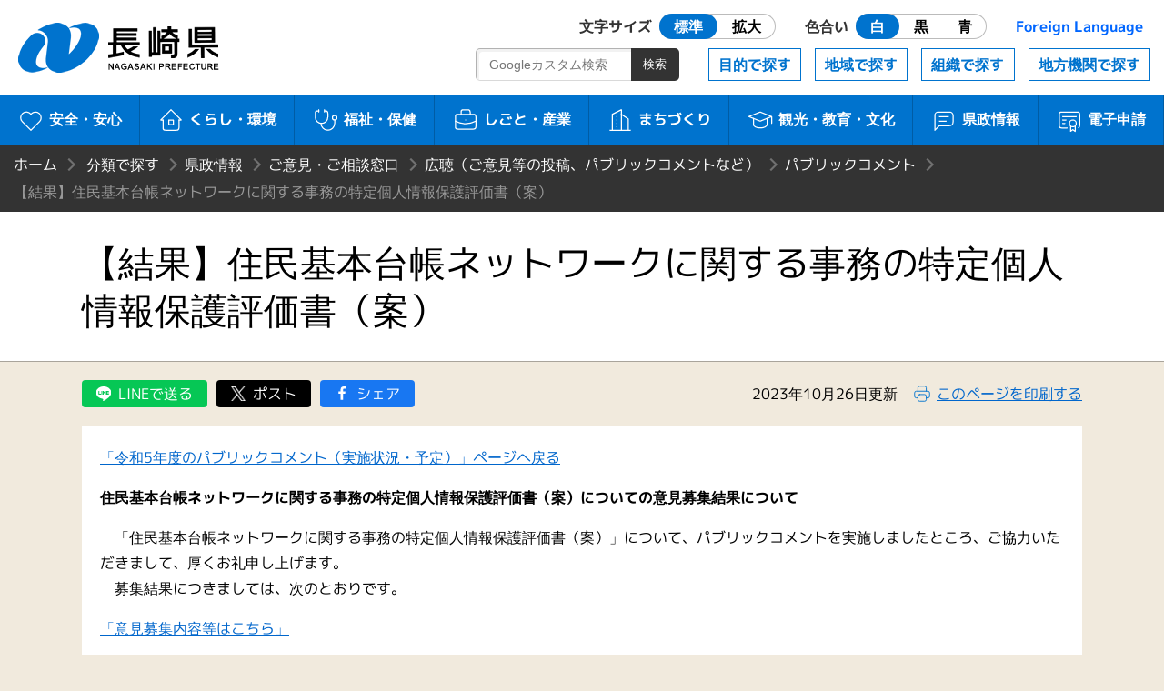

--- FILE ---
content_type: text/html
request_url: https://www.pref.nagasaki.jp/bunrui/kenseijoho/goiken-gosodanmadoguchi/kocho/pubcom/633833.html
body_size: 3532
content:
<!DOCTYPE html>
<html lang="ja">
<head>
<meta name="viewport" content="width=device-width, initial-scale=1.0">
<meta charset="utf-8">
<meta http-equiv="X-UA-Compatible" content="IE=edge" />
<title>【結果】住民基本台帳ネットワークに関する事務の特定個人情報保護評価書（案） | 長崎県</title>
<meta name="description" content="「令和5年度のパブリックコメント（実施状況・予定）」ページへ戻る 住民基本台帳ネットワークに関する事務の特定個人情報保護評価書（案）について">
<meta http-equiv="Cache-Control" content="no-cache">
<link href="/shared/nagasaki.ico" rel="shortcut icon" >
<link href="/shared/css/style.css?ver=1.0.0" rel="stylesheet" >
<link href="/shared/css/prefna.css?ver=1.0.0" rel="stylesheet" >
<script src="/shared/js/jquery-3.6.0.js"></script>
<script src="/shared/js/script.js?ver=1.0.0"></script>
<script src="/shared/js/prefna.js?ver=1.0.0"></script>
<script src="/shared/js/analytics.js?ver=1.0.0"></script>
<link rel="alternate" media="handheld" type="text/html" href="/bunrui/kenseijoho/goiken-gosodanmadoguchi/kocho/pubcom/633833.html" />
<script type="text/javascript">
  (function() {
    var date = new Date();
    var time = date.getTime();
    $.get('/shared/php/access_log.php?page_id=633833&page_type=post' + '&v=' + time);
  })();
</script>
</head>
<body>
<header id="header">
	<h1><a href="/">長崎県 NAGASAKI PREFECTURE</a></h1>
	<nav id="nav">
		<a id="skip" href="#maintitle">本文へ</a>
		<div id="usability">
			<a href="#" class="header-icon"><i aria-hidden="true"></i>閲覧補助</a>
			<div>
				<dl>
					<dt>文字サイズ</dt>
					<dd id="font-size" class="radio">
						<label><input type="radio" name="ur2" id="ur2_1" checked><span>標準</span></label>
						<label><input type="radio" name="ur2" id="ur2_2"><span>拡大</span></label>
					</dd>
					<dt>色合い</dt>
					<dd id="color" class="radio">
						<label class="white"><input type="radio" name="ur1" id="ur1_1" checked><span>白</span></label>
						<label class="dark"><input type="radio" name="ur1" id="ur1_2"><span>黒</span></label>
						<label class="dark blue"><input type="radio" name="ur1" id="ur1_3"><span>青</span></label>
					</dd>
					<dt><a href="/pub/language/" lang="en">Foreign Language</a></dt>
				</dl>
				<a href="#" class="close">閉じる</a>
			</div>
		</div>
		<div id="menu">
			<a href="#" class="barger-menu header-icon"><i aria-hidden="true"><span></span></i>MENU</a>
			<div>
				<div class="main">
					<a href="/bunrui/anzen-anshin/" class="aa"><i aria-hidden="true"></i>安全・安心</a>
					<a href="/bunrui/kurashi-kankyo/" class="kk"><i aria-hidden="true"></i>くらし・環境</a>
					<a href="/bunrui/hukushi-hoken/" class="fh"><i aria-hidden="true"></i>福祉・保健</a>
					<a href="/bunrui/shigoto-sangyo/" class="ss"><i aria-hidden="true"></i>しごと・産業</a>
					<a href="/bunrui/machidukuri/" class="m"><i aria-hidden="true"></i>まちづくり</a>
					<a href="/bunrui/kanko-kyoiku-bunka/" class="kkb"><i aria-hidden="true"></i>観光・<br>教育・文化</a>
					<a href="/bunrui/kenseijoho/" class="kj"><i aria-hidden="true"></i>県政情報</a>
					<a href="/e-application/" class="ds"><i aria-hidden="true"></i>電子申請</a>
				</div>
				<div class="sub">
					<a href="/object/">目的で探す</a>
					<a href="/area/">地域で探す</a>
					<a href="/formation/">組織で探す</a>
					<a href="/localorgan/">地方機関で探す</a>
				</div>
				<div class="search-box">
					<form id="search-m" method="get" action="/search.html">
						<input type="search" name="q" id="search-m-text" placeholder="Googleカスタム検索"><input type="submit" id="search-m-btn" value="検索">
						<input type="hidden" name="cx" value="009084070053545964424:kesuf4zlh5y" />
						<input type="hidden" name="ie" value="utf-8" />
						<input type="hidden" name="hl" value="ja" />
					</form>
				</div>
				<a href="#" class="close">閉じる</a>
			</div>
		</div>
	</nav>
</header>

<article>
	<div id="wrapper">

		
		<header id="article-header">
						<ul id="bread_list">
				<li id="root"><a href="/">ホーム</a></li>
				<li><a href="/bunrui" title="分類で探す">分類で探す</a></li><li><a href="/bunrui/kenseijoho" title="県政情報">県政情報</a></li><li><a href="/bunrui/kenseijoho/goiken-gosodanmadoguchi" title="ご意見・ご相談窓口">ご意見・ご相談窓口</a></li><li><a href="/bunrui/kenseijoho/goiken-gosodanmadoguchi/kocho" title="広聴（ご意見等の投稿、パブリックコメントなど）">広聴（ご意見等の投稿、パブリックコメントなど）</a></li><li><a href="/bunrui/kenseijoho/goiken-gosodanmadoguchi/kocho/pubcom" title="パブリックコメント">パブリックコメント</a></li><li>【結果】住民基本台帳ネットワークに関する事務の特定個人情報保護評価書（案）</li>			</ul>
			<h2 id="maintitle"><span>【結果】住民基本台帳ネットワークに関する事務の特定個人情報保護評価書（案）</span></h2>
		</header>

		<div id="article-body">
			<div id="article-option">
				
<div id="social-btn"><a href="https://social-plugins.line.me/lineit/share?url=https%3A%2F%2Fwww.pref.nagasaki.jp%2Fbunrui%2Fkenseijoho%2Fgoiken-gosodanmadoguchi%2Fkocho%2Fpubcom%2F633833.html" class="line external external_icon" rel="nofollow noopener noreferrer">LINEで送る</a><a href="https://twitter.com/share?url=https%3A%2F%2Fwww.pref.nagasaki.jp%2Fbunrui%2Fkenseijoho%2Fgoiken-gosodanmadoguchi%2Fkocho%2Fpubcom%2F633833.html" class="twitter external external_icon" rel="nofollow noopener noreferrer">ツイート</a><a href="http://www.facebook.com/share.php?u=https%3A%2F%2Fwww.pref.nagasaki.jp%2Fbunrui%2Fkenseijoho%2Fgoiken-gosodanmadoguchi%2Fkocho%2Fpubcom%2F633833.html" class="facebook external external_icon" rel="nofollow noopener noreferrer">シェア</a></div>
				<time class="news_date">2023年10月26日更新</time>
								<a href="#" id="print-btn" rel="nofollow" title="このページを印刷する" onclick="window.print(); return false;">このページを印刷する</a>
			</div>
			<section>

				<p><a href="/object/shikaku-shiken-bosyu/boshu/604238.html">「令和5年度のパブリックコメント（実施状況・予定）」ページへ戻る</a></p>
<p><strong>住民基本台帳ネットワークに関する事務の特定個人情報保護評価書（案）についての意見募集結果について</strong></p>
<p>　「住民基本台帳ネットワークに関する事務の特定個人情報保護評価書（案）」について、パブリックコメントを実施しましたところ、ご協力いただきまして、厚くお礼申し上げます。<br />
　募集結果につきましては、次のとおりです。</p>
<p><a href="/bunrui/kenseijoho/goiken-gosodanmadoguchi/kocho/pubcom/633584.html">「意見募集内容等はこちら」</a></p>
<p><strong>1.</strong><strong>募集期間</strong></p>
<p>　令和5年9月25日（月曜日）から令和5年10月24日（火曜日）まで</p>
<p><strong>2.</strong><strong>募集方法</strong></p>
<p>　電子申請、郵送、ファクシミリ</p>
<p><strong>3.</strong><strong>閲覧方法</strong></p>
<ul>
<li>市町村課（県庁行政棟4階）</li>
<li>県政情報コーナー（県庁行政棟1階　県民センター内）</li>
<li>各振興局行政資料コーナー（長崎振興局を除く）</li>
</ul>
<p><strong>4.意見の件数</strong></p>
<p>　 1件</p>
<p><strong>5.意見の反映状況・提出された意見の要旨及び県の考え方</strong></p>
<p>　<a href="/shared/uploads/2023/10/1698217048.pdf">提出された意見の要旨及び県の考え方［PDFファイル／59KB］</a></p>
<p><strong>このパブリックコメントや「住民基本台帳ネットワークに関する事務の特定個人情報保護評価書（案）」</strong><strong>についてのお問い合わせ先</strong></p>
<p>〒850-8570<br />
　長崎市尾上町3番1号　長崎県地域振興部市町村課行政班<br />
  電話番号　095-895-2133　ファックス番号　095-823-4166</p>

			</section>

			
			<section id="contact-box">
				<h3>このページの掲載元</h3>
				<ul>
					<li><a href="/section/kenmin-c" class="contact_divname">県民センター</a></li>
					<li>郵便番号　850-8570　<br>長崎県長崎市尾上町3番1号</li>
					<li>電話番号　095-894-3441</li>
					<li>ファックス番号　095-826-5682</li>
				</ul>
				<script type="text/javascript" src="/shared/php/get_qreapforms.php?divcode=42000-01340"></script>			</section>

		</div>
	</div>
</article>
﻿<footer>
	<div id="floating-menu">
		<a href="#" class="top"><i aria-hidden="true"></i>TOP</a>
		<a href="#" class="menu"><i aria-hidden="true"></i>MENU</a>
	</div>
	<nav class="maziora">
		<a href="/site_info/" class="about"><i aria-hidden="true"></i>このサイトについて</a>
		<a href="/pub/guide_map/" class="guide"><i aria-hidden="true"></i>県庁案内</a>
		<a href="/homepageenquete/" class="enquete"><i aria-hidden="true"></i>アンケート</a>
	</nav>
	<dl>
		<dt>長崎県庁</dt>
		<dd>
			<div>〒850-8570 長崎市尾上町3-1</div>
			<div>電話095-824-1111（代表）</div>
			<div>法人番号 4000020420000</div>
		</dd>
	</dl>
	<small>© 2021 Nagasaki Prefectural. All Rights Reserved.</small>
</footer>
</body>
</html>

--- FILE ---
content_type: application/x-javascript
request_url: https://www.pref.nagasaki.jp/shared/php/get_qreapforms.php?divcode=42000-01340
body_size: 42
content:
document.write('<a href="https://apply.e-tumo.jp/pref-nagasaki-u/offer/offerList_detail?tempSeq=1434" class="btn external external_icon">このページヘの質問はこちらから</a>')

--- FILE ---
content_type: application/javascript
request_url: https://www.pref.nagasaki.jp/shared/js/analytics.js?ver=1.0.0
body_size: 105
content:
// --------------------------------------------------
// GoogleAnalyticsのトラッキングコード（GA4）
// --------------------------------------------------

document.write('<script async src="https://www.googletagmanager.com/gtag/js?id=G-QNWYF298CT"></script>');
window.dataLayer = window.dataLayer || [];
function gtag(){dataLayer.push(arguments);}
gtag('js', new Date());

gtag('config', 'G-QNWYF298CT');
gtag('config', 'UA-10422203-1');


--- FILE ---
content_type: application/javascript
request_url: https://www.pref.nagasaki.jp/shared/js/script.js?ver=1.0.0
body_size: 746
content:
var cookiePath = "; path=/";
var cookies = document.cookie.split('; ');
var cl = {};
$.each(cookies, function(index, value) {
	var c = value.split('=');
	cl[c[0]] = c[1];
});
var fs = cl['fs'];
var bc = cl['bc'];
if (!fs) {
	document.cookie = 'fs=default' + cookiePath;
	fs = 'default'
}
if (!bc) {
	document.cookie = 'bc=white' + cookiePath;
	bc = 'white'
}
document.addEventListener('DOMContentLoaded', function() {
	$('html').addClass(fs);
	$('html').addClass(bc);
});

$(function(){
	// 簡易版
	$('#nav .entrance').on('click', function() {
		document.cookie = 'wflg=welcome' + cookiePath;
		$('body').addClass('welcome');
		return false;
	});
	
	// 閲覧補助・MENU
	$('#nav div .header-icon').on('click', function() {
		$(this).toggleClass('current');
		return false;
	});
	// 閉じる
	$('#nav .close').on('click', function() {
		$('#nav div .current').removeClass('current');
		return false;
	});
	
	// 文字サイズ
	if ($('html').hasClass('large')) {
		$('#font-size > label:last-child input').prop('checked', true);
	}
	$('#font-size > label:first-child').on('click', function() {
		document.cookie = 'fs=default' + cookiePath;
		$('html').addClass('default').removeClass('large');
	});
	$('#font-size > label:last-child').on('click', function() {
		document.cookie = 'fs=large' + cookiePath;
		$('html').addClass('large').removeClass('default');
	});
	
	// 色合い
	if ($('html').hasClass('blue')) {
		$('#color .blue input').prop('checked', true);
	} else if ($('html').hasClass('dark')) {
		$('#color .dark input').eq(0).prop('checked', true);
	}
	$('#color > label').on('click', function() {
		document.cookie = 'bc=' + $(this).attr('class') + cookiePath;
		$('html').removeClass('white dark blue').addClass($(this).attr('class'));
	});
	
	// 新着情報
	$('.more-btn').on('click', function() {
		$(this).prev().toggleClass('show-all');
		return false;
	});
	
	// table
	$('#article-body table').wrap('<div class="table-wrapper"></div>');
	
	// フローティングMENU
	$(window).scroll(function() {
		if ($(this).scrollTop() > 100) {
			$('body').addClass('scroll');
		} else {
			$('body').removeClass('scroll');
		}
	});
	$('#floating-menu .menu').on('click', function() {
		$('#menu .header-icon').toggleClass('current');
		return false;
	});
	$('#floating-menu .top').on('click', function() {
		$('body, html').animate({scrollTop: 0}, 300);
		return false;
	});
});